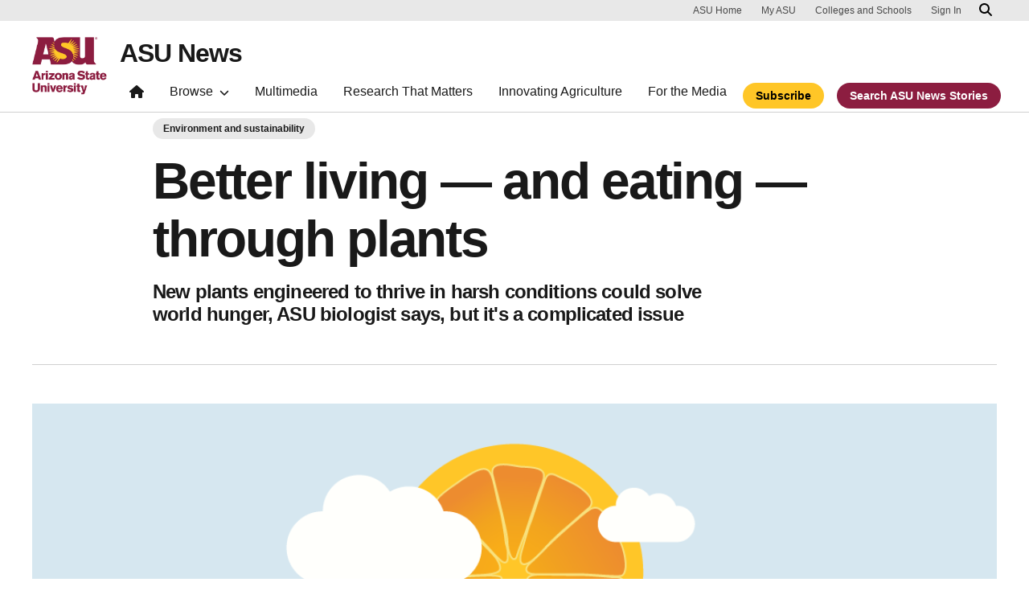

--- FILE ---
content_type: text/html; charset=UTF-8
request_url: https://news.asu.edu/20170410-discoveries-better-living-and-eating-through-plants-asu-biologist
body_size: 14097
content:
<!DOCTYPE html>
<html lang="en" dir="ltr" prefix="og: https://ogp.me/ns#">
  <head>
    <meta charset="utf-8" />
<script>window.dataLayer = window.dataLayer || [];</script>
<script>
    // Google Tag Manager - GTM-KDWN8Z
    (function(w,d,s,l,i){w[l]=w[l]||[];w[l].push({'gtm.start':
    new Date().getTime(),event:'gtm.js'});var f=d.getElementsByTagName(s)[0],
    j=d.createElement(s),dl=l!='dataLayer'?'&amp;l='+l:'';j.async=true;j.src=
    '//www.googletagmanager.com/gtm.js?id='+i+dl;f.parentNode.insertBefore(j,f);
    })(window,document,'script','dataLayer','GTM-KDWN8Z');
</script>
<meta name="description" content="For the past 17 years, Roberto Gaxiola has been in an exclusive relationship. But it has nothing to do with his social life. Gaxiola is a plant biologist at ASU’s School of Life Sciences, and he is committed to one single gene.But Gaxiola’s one and only is no ordinary gene. When its presence is increased in rice, corn, lettuce, barley, tomatoes, alfalfa and other plants, it works like a magic pill and could help solve the problem of food insecurity in the future." />
<link rel="canonical" href="https://news.asu.edu/20170410-discoveries-better-living-and-eating-through-plants-asu-biologist" />
<link rel="image_src" href="https://news.asu.edu/sites/default/files/allie_giant_food_story_research1170px_0.png" />
<meta property="og:image" content="https://news.asu.edu/sites/default/files/allie_giant_food_story_research1170px_0.png" />
<meta name="twitter:image" content="https://news.asu.edu/sites/default/files/allie_giant_food_story_research1170px_0.png" />
<meta name="Generator" content="Drupal 10 (https://www.drupal.org)" />
<meta name="MobileOptimized" content="width" />
<meta name="HandheldFriendly" content="true" />
<meta name="viewport" content="width=device-width, initial-scale=1.0" />
<meta name="cmsversion" content="Webspark: 2.16.5" />
<link rel="icon" href="/themes/custom/renovationcustom/favicon.ico" type="image/vnd.microsoft.icon" />
<script>window.a2a_config=window.a2a_config||{};a2a_config.callbacks=[];a2a_config.overlays=[];a2a_config.templates={};a2a_config.icon_color = "#747474,#ffffff";</script>

    <title>Better living — and eating — through plants | ASU News</title>
    <link rel="stylesheet" media="all" href="/sites/default/files/css/css__fa1f1pn3HocEcBuucKa6v8QS81RnlYphf8-n4K7Uvw.css?delta=0&amp;language=en&amp;theme=renovationcustom&amp;include=[base64]" />
<link rel="stylesheet" media="all" href="/sites/default/files/css/css_acsoN1kLpSLaF3zusf6AHHKP1ds8iH-bSq4xEwarLuU.css?delta=1&amp;language=en&amp;theme=renovationcustom&amp;include=[base64]" />
<link rel="stylesheet" media="print" href="/sites/default/files/css/css_z6lmiwJoQBRNcrjnkg5JH1qH5C-9GFh4iRauKAzOIPY.css?delta=2&amp;language=en&amp;theme=renovationcustom&amp;include=[base64]" />

    <script type="application/json" data-drupal-selector="drupal-settings-json">{"path":{"baseUrl":"\/","pathPrefix":"","currentPath":"node\/73553","currentPathIsAdmin":false,"isFront":false,"currentLanguage":"en","themeUrl":"themes\/custom\/renovationcustom"},"pluralDelimiter":"\u0003","suppressDeprecationErrors":true,"gtm":{"tagId":null,"settings":{"data_layer":"dataLayer","include_classes":false,"allowlist_classes":"google\nnonGooglePixels\nnonGoogleScripts\nnonGoogleIframes","blocklist_classes":"customScripts\ncustomPixels","include_environment":false,"environment_id":"","environment_token":""},"tagIds":["GTM-K386MCB"]},"gtag":{"tagId":"","consentMode":false,"otherIds":[],"events":[],"additionalConfigInfo":[]},"ajaxPageState":{"libraries":"[base64]","theme":"renovationcustom","theme_token":null},"ajaxTrustedUrl":[],"radioactivity":{"type":"default","endpoint":"https:\/\/news.asu.edu\/radioactivity\/emit"},"views":{"ajax_path":"\/views\/ajax","ajaxViews":{"views_dom_id:d9de3de89c6d319a64598cb3b600fbce62c7caa1f25103934310e6754966593e":{"view_name":"theme_asu_now_article","view_display_id":"block_9","view_args":"73553\/1118","view_path":"\/node\/73553","view_base_path":null,"view_dom_id":"d9de3de89c6d319a64598cb3b600fbce62c7caa1f25103934310e6754966593e","pager_element":"2"}}},"asu_brand":{"props":{"baseUrl":"https:\/\/news.asu.edu\/","title":"ASU News","parentOrg":"","parentOrgUrl":"","expandOnHover":0,"loginLink":"\/caslogin","logoutLink":"\/caslogout","buttons":[{"href":"\/subscribe","text":"Subscribe","color":"gold"},{"href":"\/search","text":"Search ASU News Stories","color":"maroon"}],"loggedIn":false,"userName":"","navTree":[{"href":"\/","text":"Home","items":"","buttons":"","type":"icon-home","class":"home"},{"href":"","text":"Browse","items":[[{"href":"","text":"Browse Stories by Topic","type":"heading","children":[]},{"href":"\/saf\/science-and-technology","text":"Science and Technology","type":null,"children":[]},{"href":"\/saf\/arts-humanities-and-education","text":"Arts, Humanities and Education","type":null,"children":[]},{"href":"\/saf\/entrepreneurship","text":"Business and Entrepreneurship","type":null,"children":[]},{"href":"\/saf\/health-and-medicine","text":"Health and Medicine","type":null,"children":[]},{"href":"\/saf\/environment-and-sustainability","text":"Environment and Sustainability","type":null,"children":[]}],[{"href":"\/saf\/law-journalism-and-politics","text":"Law, Journalism and Politics","type":"column break","children":[]},{"href":"\/saf\/local-national-and-global-affairs","text":"Local, National and Global Affairs","type":null,"children":[]},{"href":"\/saf\/sun-devil-community","text":"Sun Devil Community","type":null,"children":[]},{"href":"\/sports","text":"Sports","type":null,"children":[]},{"href":"\/saf\/university-news","text":"University News","type":null,"children":[]},{"href":"https:\/\/asuevents.asu.edu\/","text":"Events","type":null,"children":[]},{"href":"\/explore-stories-by-topic","text":"Explore Full List of Topics","type":"button","children":[]}],[{"href":"","text":"ASU Experts","type":"heading","children":[]},{"href":"\/interests\/expert-q-and-a","text":"Expert Q\u0026A","type":null,"children":[]},{"href":"https:\/\/newsroom.asu.edu\/experts","text":"Find an Expert","type":null,"children":[]}],[{"href":"","text":"About Us","type":"heading","children":[]},{"href":"\/subscribe","text":"Manage Subscriptions","type":null,"children":[]},{"href":"\/contact","text":"Contact Us","type":null,"children":[]},{"href":"","text":"Social Media","type":"heading","children":[]},{"href":"https:\/\/www.instagram.com\/asunewsofficial\/","text":"Instagram","type":null,"children":[]},{"href":"https:\/\/www.threads.net\/@asunewsofficial","text":"Threads","type":null,"children":[]},{"href":"https:\/\/www.youtube.com\/asunews","text":"YouTube","type":null,"children":[]}]],"buttons":""},{"href":"\/multimedia","text":"Multimedia","items":"","buttons":""},{"href":"https:\/\/news.asu.edu\/research-matters","text":"Research That Matters","items":"","buttons":""},{"href":"https:\/\/news.asu.edu\/content\/agriculture","text":"Innovating Agriculture","items":"","buttons":""},{"href":"https:\/\/newsroom.asu.edu","text":"For the Media","items":"","buttons":""}],"logo":{"alt":"Arizona State University logo","title":"ASU homepage","src":"\/profiles\/contrib\/webspark\/modules\/asu_brand\/node_modules\/@asu\/component-header-footer\/dist\/assets\/img\/arizona-state-university-logo-vertical.png","mobileSrc":"\/profiles\/contrib\/webspark\/modules\/asu_brand\/node_modules\/@asu\/component-header-footer\/dist\/assets\/img\/arizona-state-university-logo.png","brandLink":"https:\/\/www.asu.edu"},"searchUrl":"https:\/\/search.asu.edu\/search","site":"news.asu.edu"}},"is_admin":false,"user":{"uid":0,"permissionsHash":"2f9fdffcd1ac71f9949b118c76baad9a157b468eb77e0eb33a356f0a348650eb"}}</script>
<script src="/sites/default/files/js/js_s9LX53L86YkEUTCy6u02PWkUPlwKktLPZjBzcyZX-Ko.js?scope=header&amp;delta=0&amp;language=en&amp;theme=renovationcustom&amp;include=[base64]"></script>
<script src="/modules/contrib/google_tag/js/gtm.js?t8eueo"></script>
<script src="/modules/contrib/google_tag/js/gtag.js?t8eueo"></script>

            <script defer src="/libraries/fontawesome/js/all.min.js"></script>
    <script defer src="/profiles/contrib/webspark/themes/renovation/js/asuawesome.js"></script>
  </head>
  <body class="node-73553 node-type--asu-news-article page-node-73553  20170410-discoveries-better-living-and-eating-through-plants-asu-biologist">
    
    <!-- Google Tag Manager (noscript) - GTM-KDWN8Z -->
    <noscript><iframe src="//www.googletagmanager.com/ns.html?id=GTM-KDWN8Z"
    height="0" width="0" style="display:none;visibility:hidden"></iframe>
    </noscript>
    <!-- End Google Tag Manager (noscript) - GTM-KDWN8Z -->
<noscript><iframe src="https://www.googletagmanager.com/ns.html?id=GTM-K386MCB"
                  height="0" width="0" style="display:none;visibility:hidden"></iframe></noscript>

      <div class="dialog-off-canvas-main-canvas" data-off-canvas-main-canvas>
      <header>
        
  <div class="block block--renovationcustom-asubrandheader">

  
    

            
        <!-- Header component will be initialized in this container. -->
        <div id="ws2HeaderContainer"></div>
      
  </div>


  </header>
<main>
  <div class="page page-wrapper-webspark ">
    <div class="pt-5 pb-5">

              <div class="page__pre-content center-container max-size-container">
          <div class="container">
            
          </div>
        </div>
      
              <div id="skip-to-content" class="page__content center-container max-size-container">
            <div data-drupal-messages-fallback class="hidden"></div>
  <div class="block block--renovationcustom-innovation-asu-news-system-main block--system-main">

  
    

            
<article  data-history-node-id="73553" class="node asu-news-article asu-news-article--full" >
  
  
              <div class="layout__fixed-width">
          <div  class="bg-top bg-percent-100 max-size-container center-container bg-white">
        <div class="container">
          <div class="row">
            <div class="col-12">
              <div  class="layout__region layout__region--first">
                
  <div class="block">

  
    

  
  </div>

  <div class="views-element-container block">

  
    

            <div>
<div class="view js-view-dom-id-f4f91afdad9fc246cade37b6e30eeebed06827e26614c9bbd5cefea007624542 view-is-it-a-thrive-article">
       
        
        
        
            <div class="view-content">
                         



    

        
        
        
        
        
        
        
        
    
            
      
            
      
            
      
            
      
            
      
            
      
            
      
            
         
    

        
        
        
        
        
        
        
        
    
            
      
            
      
            
      
            
      
            
      
            
      
            
      
            
         
    

        
        
        
        
        
        
        
        
    
            
      
            
      
            
      
            
      
            
      
            
      
            
      
            
         
    

        
        
        
        
        
        
        
        
    
            
      
            
      
            
      
            
      
            
      
            
      
            
      
            
         
    

        
        
        
        
        
        
        
        
    
            
      
            
      
            
      
            
      
            
      
            
      
            
      
            
         
    

        
        
        
        
        
        
        
        
    
            
      
            
      
            
      
            
      
            
      
            
      
            
      
            
         
    

        
        
        
        
        
        
        
        
    
            
      
            
      
            
      
            
      
            
      
            
      
            
      
            
         
    

        
        
        
        
        
        
        
        
    
            
      
            
      
            
      
            
      
            
      
            
      
            
      
            
         
    

        
        
        
        
        
        
        
        
    
            
      
            
      
            
      
            
      
            
      
            
      
            
      
            
         
    

        
        
        
        
        
        
        
        
    
            
      
            
      
            
      
            
      
            
      
            
      
            
      
            
         
    

        
        
        
        
        
        
        
        
    
            
      
            
      
            
      
            
      
            
      
            
      
            
      
            
         
    

        
        
        
        
        
        
        
        
    
            
      
            
      
            
      
            
      
            
      
            
      
            
      
            
         
    

        
        
        
        
        
        
        
        
    
            
      
            
      
            
      
            
      
            
      
            
      
            
      
            
         
    

        
        
        
        
        
        
        
        
    
            
      
            
      
            
      
            
      
            
      
            
      
            
      
            
         
    

        
        
        
        
        
        
        
        
    
            
      
            
      
            
      
            
      
            
      
            
      
            
      
            
         
    

        
        
        
        
        
        
        
        
    
            
      
            
      
            
      
            
      
            
      
            
      
            
      
            
         
    

        
        
        
        
        
        
        
        
    
            
      
            
      
            
      
            
      
            
      
            
      
            
      
            
         
    

        
        
        
        
        
        
        
        
    
            
      
            
      
            
      
            
      
            
      
            
      
            
      
            
         
    

        
        
        
        
        
        
        
        
    
            
      
            
      
            
      
            
      
            
      
            
      
            
      
            
         
    

        
        
        
        
        
        
        
        
    
            
      
            
      
            
      
            
      
            
      
            
      
            
      
            
         
    

        
        
        
        
        
        
        
        
    
            
      
            
      
            
      
            
      
            
      
            
      
            
      
            
         
    

        
        
        
        
        
        
        
        
    
            
      
            
      
            
      
            
      
            
      
            
      
            
      
            
         
    

        
        
        
        
        
        
        
        
    
            
      
            
      
            
      
            
      
            
      
            
      
            
      
            
         
    

        
        
        
        
        
        
        
        
    
            
      
            
      
            
      
            
      
            
      
            
      
            
      
            
         
    

        
        
        
        
        
        
        
        
    
            
      
            
      
            
      
            
      
            
      
            
      
            
      
            
         
    

        
        
        
        
        
        
        
        
    
            
      
            
      
            
      
            
      
            
      
            
      
            
      
            
         
    

        
        
        
        
        
        
        
        
    
            
      
            
      
            
      
            
      
            
      
            
      
            
      
            
         
    

        
        
        
        
        
        
        
        
    
            
      
            
      
            
      
            
      
            
      
            
      
            
      
            
         
    

        
        
        
        
        
        
        
        
    
            
      
            
      
            
      
            
      
            
      
            
      
            
      
            
         
    

        
        
        
        
        
        
        
        
    
            
      
            
      
            
      
            
      
            
      
            
      
            
      
            
         
    

        
        
        
        
        
        
        
        
    
            
      
            
      
            
      
            
      
            
      
            
      
            
      
            
         
    

        
        
        
        
        
        
        
        
    
            
      
            
      
            
      
            
      
            
      
            
      
            
      
            
         
    
      </div>
      
        
        
        
        
        </div>
</div>

      
  </div>

  <div class="views-element-container block">

  
    

            <div>
<div class="node-body-category view js-view-dom-id-c288c4e781f1289afac17baa1552b2c0dc7c9fa46b96630c56134904eaff715e view-theme-asu-now-article">
       
        
        
        
            <div class="view-content">
        
    <div>
          <a href="https://news.asu.edu/saf/environment-and-sustainability" class="btn btn-tag btn-gat-alt-white">Environment and sustainability</a>
      </div>

      </div>
      
        
        
        
        
        </div>
</div>

      
  </div>

  <div class="views-element-container block">

  
    

            <div>
<div class="node-body-title view js-view-dom-id-d401cea07f54af0d892385d4cf079647cc1297bea0c42eeb946c5feea84affad view-theme-asu-now-article">
       
        
        
        
            <div class="view-content">
        
    <div class="views-row">
          <div><h1>Better living — and eating — through plants</h1></div><div><p class="article-teaser">New plants engineered to thrive in harsh conditions could solve world hunger, ASU biologist says, but it&#039;s a complicated issue</p></div>
      </div>

      </div>
      
        
        
        
        
        </div>
</div>

      
  </div>

  <div class="views-element-container block">

  
    

            <div>
<div class="view js-view-dom-id-b38cfddee6ba251ee5805e0b3f6252c8a8a634084aaeb4d29fabb77b5499af90 view-theme-asu-now-article">
       
        
        
        
            <div class="view-content">
        
    <div class="views-row">
          <hr />
      </div>

      </div>
      
        
        
        
        
        </div>
</div>

      
  </div>

  <div class="views-element-container block">

  
    

            <div>
<div class="node-body-image view js-view-dom-id-fe01b9af52e5ecd43bce96cb1bcdad6d99e6d5c958d39a426064618f81e96b98 view-theme-asu-now-article">
       
        
        
        
            <div class="view-content">
        
    <div class="views-row">
          <div class="views-field views-field-field-media-image"><div class="field-content">  
<img loading="lazy" src="/sites/default/files/styles/block_image_16_9_lge/public/allie_giant_food_story_research1170px_0.png?itok=0MUyEjx0" width="1200" height="675" alt="Plant-based food" title="Plant-based food" class="img-fluid" />


</div></div>
      </div>

      </div>
      
        
        
        
        
        </div>
</div>

      
  </div>

              </div>
            </div>
          </div>
        </div>
      </div>
      </div>
<div  class="6-6 bg-top bg-percent-100 uds-flex-order-default bg-white">
  <div class="container">
    <div class="row">
              <div  class="layout__region layout__region--first col-md-6">
          
  <div class="views-element-container block">

  
    

            <div>
<div class="view js-view-dom-id-7de95027c9a52db1bec74259058f0db6ee07a165fd6ac45eb61064bb253fb4b8 view-theme-author">
       
        
        
        
            <div class="view-content">
        
    <div class="views-row">
          <div class="author-profile">
   <div class="clearfix">
      <div class="author-bio">
               <span class="small">
            <time datetime="2017-04-10T15:04:00-07:00">April 10, 2017</time>
 
          </span>
      </div>
   </div>
</div>

      </div>

      </div>
      
        
        
        
        
        </div>
</div>

      
  </div>

        </div>
                    <div  class="layout__region layout__region--second col-md-6">
          
  <div class="block">

  
    

            <span class="a2a_kit a2a_kit_size_24 addtoany_list" data-a2a-url="https://news.asu.edu/20170410-discoveries-better-living-and-eating-through-plants-asu-biologist" data-a2a-title="Better living — and eating — through plants"><a class="a2a_dd addtoany_share" href="https://www.addtoany.com/share#url=https%3A%2F%2Fnews.asu.edu%2F20170410-discoveries-better-living-and-eating-through-plants-asu-biologist&amp;title=Better%20living%20%E2%80%94%20and%20eating%20%E2%80%94%20through%20plants"></a><a class="a2a_button_facebook"></a><a class="a2a_button_x"></a><a class="a2a_button_linkedin"></a><a class="a2a_button_email"></a></span>

      
  </div>

        </div>
          </div>
  </div>
</div>
        <div class="layout__fixed-width">
          <div  class="bg-top bg-percent-100 max-size-container center-container bg-white">
        <div class="container">
          <div class="row">
            <div class="col-12">
              <div  class="layout__region layout__region--first">
                
  <div class="views-element-container block">

  
    

            <div>
<div class="node-editors-note view js-view-dom-id-9238399cac97d51a37a1c9f516f1aec2157690633c71e6e660a38b1843d0ac2c view-theme-asu-now-article">
       
        
        
        
            <div class="view-content">
        
    <div class="views-row">
          
      </div>

      </div>
      
        
        
        
        
        </div>
</div>

      
  </div>

  <div class="views-element-container block">

  
    

            <div>
<div class="node-body view js-view-dom-id-8f53eecf75b93850c814b25ebfb5d6787e419669748fe77dad0293aef9f64c65 view-theme-asu-now-article">
       
        
        
        
            <div class="view-content">
        
    <div>
          <p>For the past 17 years, Roberto Gaxiola has been in an exclusive relationship. But it has nothing to do with his social life. Gaxiola is a plant biologist at ASU’s&nbsp;<a href="https://sols.asu.edu/">School of Life Sciences</a>, and he is committed to one single gene.</p><p>But Gaxiola’s one and only is no ordinary gene. When its presence is increased in rice, corn, lettuce, barley, tomatoes, alfalfa and other plants, it works like a magic pill and could help solve the problem of food insecurity in the future.</p><p>More than&nbsp;<a href="http://www.worldhunger.org/2015-world-hunger-and-poverty-facts-and-statistics/">795 million</a>&nbsp;people on Earth suffer from chronic undernourishment. Researchers expect climate change to exacerbate the problem, as rising temperatures and changes in rainfall affect crop yields. One solution, Gaxiola said, is to create new plants that can thrive in these changing conditions.</p><p>The gene Gaxiola works with, H+-PPase, is present in all plants and bacteria. He extracts the gene from a plant called <i>Arabidopsis thaliana</i>. The gene is very conserved, meaning it is very similar in all plants.</p><p>Plants produce sugar through photosynthesis. The H+-PPase gene is instrumental in loading sugar into the plant’s pipes, or vascular tissue. These pipes distribute sugar throughout the plant so it can grow. Gaxiola’s research has shown that increasing the expression of H+-PPase makes plants bigger and more fruitful.</p><h4><span style="line-height: 1.44; background-color: transparent;">A beautiful thing</span></h4><p>To increase the expression of H+-PPase in a plant, Gaxiola first adds it to a type of bacteria. Then he lets the bacterium infect a plant. But instead of making the plant sick, this bacterium up-regulates H+-PPase, meaning the plant cells begin producing more of the gene. This is an example of genetic engineering. The transgenic plants that result have much more robust root systems, which makes them better at absorbing water and nutrients.</p><p>A plant’s roots have the ability to acidify soil, which liberates nutrients like nitrate, phosphate and potassium. The roots gobble those nutrients up. However, acidification also liberates aluminum and iron, elements that can harm the plant if it takes in too much.</p><p>When farmers acidify soil artificially, the process can go awry and the plants end up dying. But when plants liberate nutrients on their own, they also produce organic acids that bind to the harmful elements and keep them from intoxicating the plant.</p><p>“That’s why this is a beautiful thing,” Gaxiola said. “Plants know what they’re doing.”</p><p>Since discovering in 2000 that up-regulating the H+-PPase gene has so many beneficial effects in<i>Arabidopsis</i>, Gaxiola and his colleagues have tested it in several different types of plants. The results are striking.</p><p>Gaxiola’s transgenic plants are drought and salt tolerant. They grow larger and produce more yield than control plants growing in the same low-water and high-salt conditions. That means fields with salty soil that are currently barren could be reclaimed for farming.</p><p>As the global population grows, we’ll need to produce more food. But as climate change affects weather patterns, that may become more difficult. Gaxiola hopes transgenic plants can be part of the solution.</p><p>"We have to face a crisis, feeding the everyday healthier and longer-living society, and also feeding societies that now have increased economic power," Gaxiola said. "Transgenic plants are not a magic bullet, but they are one step among a lot of steps that we now have available."</p><div class="caption caption-left caption-filter">
      <div class="caption-width-container" style="width: auto;">
      <div class="caption-inner">
  <div class="embedded-media">
    
        
<img loading="lazy" src="/sites/default/files/beeker_2.png" width="1272" height="1486" class="img-fluid">



  </div>

<p class="caption-text">ASU biologist Roberto Gaxiola tweaks plants to grow larger by increasing the presence of a gene called H+-PPase. This process, called up-regulating, is a type of genetic engineering. The method has proven effective in&nbsp;rice, corn, lettuce, barley, tomatoes, alfalfa and other plants. Here, Gaxiola compares the roots of two control tomato plants with a transgenic tomato plant under low phosphorus soil conditions.&nbsp;</p></div>
      </div>
      </div><h4>The future of transgenics</h4><p>However, there are barriers to getting transgenic plants implemented mainstream. For example, Gaxiola tried to bring his modified lettuce to Salinas Valley, California, which is known as “the Salad Bowl of the World.” Farmers there are using fertilizer that contains more nitrate than plants can absorb. The excess ends up washed into the ocean where it disrupts fisheries. In other words, boosting one food source is damaging another.</p><p>The transgenic plants, with their improved ability to absorb nitrate, would solve this problem. But the California farmers won’t use them. Why?</p><p>“They said, ‘because it is transgenic,’” Gaxiola recalled. “I thought we could get permits, do some experiments and field trials and they would see that this is a safe gene, there are no allergies, you can use it.”</p><p>The Salinas Valley farmers still refused. They said their main buyer wouldn’t purchase transgenic plants.</p><p>“Who’s the buyer?” Gaxiola asked.</p><p>“McDonald's.”</p><p>This incident illustrates a larger, ongoing societal debate about genetically modified organisms (GMOs). Some people fear that GMOs are a threat to human health. Gaxiola explains that his transgenic plants are completely innocuous to humans because he is not introducing any foreign genes into the crops. H+-PPase is present in all plants. Gaxiola simply modifies the plant so it produces more of the gene product.</p><p>The scientific community generally agrees that GMOs are safe to eat. But there are other reasons why consumers oppose their use. One major concern is that GMOs could harm the environment. For example, plants that are engineered to tolerate pesticides can lead to increased pesticide use.</p><p>But the issue isn’t black and white — Gaxiola notes that GMOs can also offer environmental benefits. For example, his transgenic lettuce would allow farmers to use less fertilizer, which would result in less chemical runoff into the ocean.</p><p>There are other reasons why consumers oppose GMOs, as well. The issue is complex, and as with any new technology, society must grapple with how best to regulate its use. Some European countries have banned all cultivation of genetically modified crops, while other countries are using them widely.</p><p>“Argentina and Brazil are developing their own transgenics, and that has allowed them to overcome crises,” Gaxiola said. “I’m positive that as soon as China opens the way, all the world is going to follow.”</p><div class="caption caption-left caption-filter">
      <div class="caption-width-container" style="width: auto;">
      <div class="caption-inner">
  <div class="embedded-media">
    
        
<img loading="lazy" src="/sites/default/files/plants2_0.png" width="1000" height="585" class="img-fluid">



  </div>

<p class="caption-text">When Gaxiola up-regulates the H+-PPase gene in rice, the plant develops a more robust root system and grows larger overall. Here, a control rice plant is compared with its transgenic counterpart.</p></div>
      </div>
      </div><h4>Beware of pirates</h4><p>Effective GMO policies need to be informed by research. However, Eric Welch, director of ASU’s&nbsp;<a href="https://csteps.asu.edu/">Center for Science, Technology and Environmental Policy Studies</a>, found that scientists face barriers to getting biological materials they need for research.</p><p>For his work, Gaxiola needs access to the H+-PPase gene. Fortunately, it’s readily available to anyone who wants to tinker with it. But other genetic material can be trickier to procure. In some cases, that’s due to regulations that deter biropiracy. Biopiracy is the act of profiting from biological resources and indigenous knowledge without compensating the people or community where they originated.&nbsp;</p><p>For example, imagine you are a scientist working for a multinational seed corporation. You take a vacation to a small, developing country in South America. While there, you visit local farms and find crops you haven’t seen before. The locals explain that these plants can flourish with very little water. You bring back samples of the plant, take them to your lab and isolate a useful gene. Your company patents the gene, commercializes a new plant and makes millions, while the locals who showed you the plant never see a dime.</p><p>Biopiracy regulations are in place to prevent scenarios like this from happening.</p><p>“They are there for biosecurity reasons or equity reasons or other types of common access and pooling reasons,” Welch said.</p><p>However, such regulations can also make it difficult for scientists to access germ plasms, like seeds or plant tissues, that are necessary for developing new plants that could benefit everyone.</p><p>In a recent study, Welch surveyed scientists who use genetic materials in their research. He found that 96 percent have encountered some sort of genetic resource policy or regulation. This can result in delays or obstructions to their work, which could have implications for future food security.</p><p>Welch said that regulations are in place for good reason. But they need to be implemented thoughtfully.</p><p>“Adding one more regulation, and another, and another just creates a mess,” he said.</p><p>Our food future depends on producing enough to nourish a growing population, sustaining the environment it comes from and protecting human rights in the process. It is a multifaceted issue that requires thoughtful policy based on scientific evidence and informed input from citizens.</p><p>Get involved and learn more about food and other sustainability challenges through&nbsp;<a href="https://sustainability.asu.edu/events/rsvp/earth-month-2017/">ASU’s Earth Month events.</a></p><p><em>By Allie Necodemo, Knowledge Enterprise Development at ASU</em></p>
      </div>

      </div>
      
        
        
        
        
        </div>
</div>

      
  </div>

  <div class="views-element-container block">

  
    

            <div>
<div class="node-body-categories view js-view-dom-id-8759d160bd8b18e4eb557cef5a033c82420ab4884ef71f463b9a76759fdc3623 view-theme-asu-now-article">
       
        
        
        
            <div class="view-content">
        
    <div>
          <a href="https://news.asu.edu/constituent-type/faculty" class="btn btn-tag btn-gat-alt-white">Faculty</a> <a href="https://news.asu.edu/constituent-type/media" class="btn btn-tag btn-gat-alt-white">Media</a> <a href="https://news.asu.edu/saf/environment-and-sustainability" class="btn btn-tag btn-gat-alt-white">Environment and sustainability</a> <a href="https://news.asu.edu/college-unit/school-life-sciences" class="btn btn-tag btn-gat-alt-white">School of Life Sciences</a> <a href="https://news.asu.edu/interests/sustainability" class="btn btn-tag btn-gat-alt-white">Sustainability</a> <a href="https://news.asu.edu/college-unit/college-liberal-arts-and-sciences" class="btn btn-tag btn-gat-alt-white">The College of Liberal Arts and Sciences</a> <a href="https://news.asu.edu/college-unit/office-knowledge-enterprise-development" class="btn btn-tag btn-gat-alt-white">Knowledge Enterprise</a>
      </div>

      </div>
      
        
        
        
        
        </div>
</div>

      
  </div>

  <div class="block">

  
    

            
      
  </div>

  <div class="views-element-container block">

  
    

            <div>
<div class="view js-view-dom-id-98a38c9fdaddc81d63e14d16d99ad90d3867d8b903ae07d543c5394f10d06a9d view-theme-asu-now-article">
       
        
        
        
            <div class="view-content">
        
    <div>
          <div class="formatted-text">
      <div class="uds-highlighted-heading">
         <h3><span class="highlight-gold">More Environment and sustainability</span></h3>
      </div>
      <p>&nbsp;</p>
</div>
      </div>

      </div>
      
        
        
        
        
        </div>
</div>

      
  </div>

  <div class="views-element-container block">

  
    

            <div>
<div class="view js-view-dom-id-d9de3de89c6d319a64598cb3b600fbce62c7caa1f25103934310e6754966593e view-theme-asu-now-article">
       
        
        
        
            <div class="view-content">
        <div id="views-bootstrap-theme-asu-now-article-block-9"  class="grid views-view-grid row">
          <div class="col-xs-12 col-sm-12 col-md-12 col-lg-4">    <div class="card card-story card-checkbox-inline">
                <img class="card-img-top" src="/sites/default/files/styles/block_image_16_9_med/public/2026-01/ASU%20News%20header.jpg?itok=2tolcrpc" alt="Collage of a photo of a man and a woman looking at a map and a photo of a high desert grassland valley with agricultural fields surrounded by mountains." title="">
        <div class="card-header">
            <h3 class="card-title">From conversation to action: ASU-led workshop advances groundwater solutions in southeastern Arizona</h3>
        </div>
        <div class="card-body">
            <p class="card-text">Community leaders, farmers and ranchers,&nbsp;homesteaders, agency staff and nonprofit partners gathered in Willcox, Arizona, for an action-oriented&nbsp;water workshop last month.Located in the…</p>
        </div>
        <div class="card-buttons">
            <div class="card-button">
                <a href="/20260116-environment-and-sustainability-conversation-action-advancing-groundwater-solutions " class="btn btn-gold" data-ga="Default button" data-ga-name="onclick" data-ga-event="link" data-ga-action="click" data-ga-type="internal link" data-ga-region="main content" data-ga-section="Read this story">Read this story</a>
            </div>
        </div>
        <div class="card-tags">
            <a href="https://news.asu.edu/interests/water" class="btn btn-tag btn-gat-alt-white">Water</a> <a href="https://news.asu.edu/interests/community-involvement" class="btn btn-tag btn-gat-alt-white">Community involvement</a>
        </div>
    </div></div>
          <div class="col-xs-12 col-sm-12 col-md-12 col-lg-4">    <div class="card card-story card-checkbox-inline">
                <img class="card-img-top" src="/sites/default/files/styles/block_image_16_9_med/public/2026-01/Story-LocustLab-251212-0180.jpg?h=658e5eaa&amp;itok=_Jtre0DU" alt="Hands wearing blue gloves hold a green and brown locust." title="">
        <div class="card-header">
            <h3 class="card-title">Locust swarms destroy crops — scientists found a way to stop it</h3>
        </div>
        <div class="card-body">
            <p class="card-text">“They’re very destructive when there's a lot of them, but one on one, what's not to love?” Arianne Cease says.&nbsp;She’s talking about locusts.As the director of Arizona State University’s&nbsp;…</p>
        </div>
        <div class="card-buttons">
            <div class="card-button">
                <a href="/20260115-environment-and-sustainability-locust-swarms-destroy-crops-scientists-found-way-stop-it " class="btn btn-gold" data-ga="Default button" data-ga-name="onclick" data-ga-event="link" data-ga-action="click" data-ga-type="internal link" data-ga-region="main content" data-ga-section="Read this story">Read this story</a>
            </div>
        </div>
        <div class="card-tags">
            <a href="https://news.asu.edu/interests/national-security" class="btn btn-tag btn-gat-alt-white">National security</a> <a href="https://news.asu.edu/interests/environment" class="btn btn-tag btn-gat-alt-white">Environment</a> <a href="https://news.asu.edu/interests/international" class="btn btn-tag btn-gat-alt-white">International</a> <a href="https://news.asu.edu/interests/life-science" class="btn btn-tag btn-gat-alt-white">Life Science</a> <a href="https://news.asu.edu/interests/sustainability" class="btn btn-tag btn-gat-alt-white">Sustainability</a> <a href="https://news.asu.edu/interests/research" class="btn btn-tag btn-gat-alt-white">Research</a>
        </div>
    </div></div>
          <div class="col-xs-12 col-sm-12 col-md-12 col-lg-4">    <div class="card card-story card-checkbox-inline">
                <img class="card-img-top" src="/sites/default/files/styles/block_image_16_9_med/public/2026-01/destocking%20image.jpg?h=611f2206&amp;itok=zLodmTRH" alt="A distant, small herd of cattle grazes in a lush grassland with hills rising behind them." title="">
        <div class="card-header">
            <h3 class="card-title">Overlooked decline in grazing livestock brings risks and opportunities</h3>
        </div>
        <div class="card-body">
            <p class="card-text">For decades, researchers have focused on the problem of overgrazing, in which expanding herds of cattle and other livestock degrade grasslands, steppes and desert plains. But a new global study…</p>
        </div>
        <div class="card-buttons">
            <div class="card-button">
                <a href="/20260112-environment-and-sustainability-overlooked-decline-grazing-livestock-brings-risks-and " class="btn btn-gold" data-ga="Default button" data-ga-name="onclick" data-ga-event="link" data-ga-action="click" data-ga-type="internal link" data-ga-region="main content" data-ga-section="Read this story">Read this story</a>
            </div>
        </div>
        <div class="card-tags">
            <a href="https://news.asu.edu/interests/environment" class="btn btn-tag btn-gat-alt-white">Environment</a> <a href="https://news.asu.edu/interests/sustainability" class="btn btn-tag btn-gat-alt-white">Sustainability</a>
        </div>
    </div></div>
    </div>

      </div>
      
            
    
  <div class="d-none d-lg-block">
    <nav class="my-4" role="navigation" aria-labelledby="pagination-heading">
    <h4 id="pagination-heading" class="visually-hidden">Pagination</h4>
          <ul class="pagination pager__items js-pager__items justify-content-center">
                                                      
                    <li class="page-item pager__item is-active active ">
                                          <a
            href="?page=%2C%2C0"
            title="Current page"
            class="page-link"
            data-ga-event="select"
            data-ga-action="click"
            data-ga-name="onclick"
            data-ga-type="pagination"
            data-ga-region="main content"
            data-ga-section="pagination"
            data-ga-text="page 1">
            <span class="visually-hidden">
              Current page
            </span>1</a>
        </li>
              <li class="page-item pager__item ">
                                          <a
            href="?page=%2C%2C1"
            title="Go to page 2"
            class="page-link"
            data-ga-event="select"
            data-ga-action="click"
            data-ga-name="onclick"
            data-ga-type="pagination"
            data-ga-region="main content"
            data-ga-section="pagination"
            data-ga-text="page 2">
            <span class="visually-hidden">
              Page
            </span>2</a>
        </li>
              <li class="page-item pager__item ">
                                          <a
            href="?page=%2C%2C2"
            title="Go to page 3"
            class="page-link"
            data-ga-event="select"
            data-ga-action="click"
            data-ga-name="onclick"
            data-ga-type="pagination"
            data-ga-region="main content"
            data-ga-section="pagination"
            data-ga-text="page 3">
            <span class="visually-hidden">
              Page
            </span>3</a>
        </li>
              <li class="page-item pager__item ">
                                          <a
            href="?page=%2C%2C3"
            title="Go to page 4"
            class="page-link"
            data-ga-event="select"
            data-ga-action="click"
            data-ga-name="onclick"
            data-ga-type="pagination"
            data-ga-region="main content"
            data-ga-section="pagination"
            data-ga-text="page 4">
            <span class="visually-hidden">
              Page
            </span>4</a>
        </li>
                                                

      
                                      <li class="page-item">
            <a
              href="?page=%2C%2C1"
              title="Go to next page"
              rel="next"
              class="page-link page-link-icon"
              data-ga-event="select"
              data-ga-action="click"
              data-ga-name="onclick"
              data-ga-type="pagination"
              data-ga-region="main content"
              data-ga-section="pagination"
              data-ga-text="next">
            </a>
          </li>
            </ul>
  </nav>
  </div>

  <div class="d-lg-none">
    <nav class="my-4" role="navigation" aria-labelledby="pagination-heading">
    <h4 id="pagination-heading" class="visually-hidden">Pagination</h4>
          <ul class="pagination pager__items js-pager__items justify-content-center">
                                                      
                    <li class="page-item pager__item is-active active ">
                                          <a
            href="?page=%2C%2C0"
            title="Current page"
            class="page-link"
            data-ga-event="select"
            data-ga-action="click"
            data-ga-name="onclick"
            data-ga-type="pagination"
            data-ga-region="main content"
            data-ga-section="pagination"
            data-ga-text="page 1">
            <span class="visually-hidden">
              Current page
            </span>1</a>
        </li>
              <li class="page-item pager__item ">
                                          <a
            href="?page=%2C%2C1"
            title="Go to page 2"
            class="page-link"
            data-ga-event="select"
            data-ga-action="click"
            data-ga-name="onclick"
            data-ga-type="pagination"
            data-ga-region="main content"
            data-ga-section="pagination"
            data-ga-text="page 2">
            <span class="visually-hidden">
              Page
            </span>2</a>
        </li>
              <li class="page-item pager__item ">
                                          <a
            href="?page=%2C%2C2"
            title="Go to page 3"
            class="page-link"
            data-ga-event="select"
            data-ga-action="click"
            data-ga-name="onclick"
            data-ga-type="pagination"
            data-ga-region="main content"
            data-ga-section="pagination"
            data-ga-text="page 3">
            <span class="visually-hidden">
              Page
            </span>3</a>
        </li>
                                                    <li class="page-item elipses" role="presentation"><span class="page-link">&hellip;</span></li>
          <li class="page-item pager__item">
            <a
              href="?page=%2C%2C3"
              title="Go to last page"
              class="page-link"
              data-ga-event="select"
              data-ga-action="click"
              data-ga-name="onclick"
              data-ga-type="pagination"
              data-ga-region="main content"
              data-ga-section="pagination"
              data-ga-text="4">
              4
            </a>
          </li>
              

      
                                      <li class="page-item">
            <a
              href="?page=%2C%2C1"
              title="Go to next page"
              rel="next"
              class="page-link page-link-icon"
              data-ga-event="select"
              data-ga-action="click"
              data-ga-name="onclick"
              data-ga-type="pagination"
              data-ga-region="main content"
              data-ga-section="pagination"
              data-ga-text="next">
            </a>
          </li>
            </ul>
  </nav>
  </div>

      
        
        
        
        </div>
</div>

      
  </div>

              </div>
            </div>
          </div>
        </div>
      </div>
      </div>

  </article>


      
  </div>


        </div>
          </div>
  </div>
</main>
  <footer class="page__footer" id="asu-footer" role="contentinfo">
      
  <div class="block block--renovationcustom-asufooter">

  
    

              <div class="wrapper" id="wrapper-endorsed-footer">
    <div class="container" id="endorsed-footer">
      <div class="row">
        <div class="col-md" id="endorsed-logo">
                      <a
              href="https://www.asu.edu"
              data-ga-footer-type="internal link"
              data-ga-footer-section="primary footer"
              data-ga-footer="asu logo"
              data-ga-footer-component=""
            >
              <img
                src="/profiles/contrib/webspark/modules/asu_footer/img/ASU-EndorsedLogo.png"
                loading="lazy" height="192" width="692"
                alt="Arizona State University."
              />
            </a>
                  </div>
        <div class="col-md" id="social-media">
          <nav class="nav" aria-label="Social Media">
                                                  <a
                class="nav-link"
                href="https://www.instagram.com/asunewsofficial"
                data-ga-footer-type="external link"
                data-ga-footer-section="primary footer"
                data-ga-footer="instagram icon"
                data-ga-footer-component=""
              >
                <span title="Instagram Social Media Icon" class="fab fa-instagram-square"></span>
              </a>
                                      <a
                class="nav-link"
                href="https://www.youtube.com/asunews"
                data-ga-footer-type="external link"
                data-ga-footer-section="primary footer"
                data-ga-footer="youtube icon"
                data-ga-footer-component=""
              >
                <span title="YouTube Social Media Icon" class="fab fa-youtube-square"></span>
              </a>
                                  </nav>
        </div>
      </div>
    </div>
  </div>

  <div class="wrapper" id="wrapper-footer-columns">
    <div class="container" id="footer-columns">
      <div class="row">
        <div class="col-xl" id="info-column">
          <div class="h5">ASU News</div>
                      <p class="contact-link">
            <a
              data-ga-footer-type="internal link"
              data-ga-footer-region="footer"
              data-ga-footer-section="primary footer"
              data-ga-footer="Contact ASU News"
              data-ga-footer-component="ASU News"
              href="/contact">Contact ASU News</a></p>
                                <p class="contribute-button">
            <a
              data-ga-footer-type="internal link"
              data-ga-footer-region="footer"
              data-ga-footer-section="primary footer"
              data-ga-footer="Manage subscriptions"
              data-ga-footer-component="ASU News"
              href="/subscribe" class="btn btn-small btn-gold">Manage subscriptions</a></p>
                  </div>
                <div class="col-xl flex-footer">
          <div class="card accordion-item desktop-disable-xl">
                      <div class="accordion-header">
              <div class="h5">
                <a
                  id="footlink-header-second-1"
                  class="collapsed"
                  data-bs-toggle="collapse"
                  data-ga-footer-type="internal link"
                  data-ga-footer-region="footer"
                  data-ga-footer-section="primary footer"
                  data-ga-footer-component=""
                  data-ga-footer="ASU News"
                  href="#footlink-second-1"
                  role="button"
                  aria-expanded="false"
                  aria-controls="footlink-second-1"
                >
                  ASU News
                  <span class="fas fa-chevron-up"></span>
                </a>
              </div>
            </div>
            <div
              id="footlink-second-1"
              role="region"
              class="collapse accordion-body">
                                                        <a href="https://newsroom.asu.edu"
                  class="nav-link"
                  data-ga-footer-type="internal link"
                  data-ga-footer-region="footer"
                  data-ga-footer-section="primary footer"
                  data-ga-footer="Media Relations"
                  data-ga-footer-component="ASU News"
                  >Media Relations</a>
                                                        <a href="/saf/science-and-technology"
                  class="nav-link"
                  data-ga-footer-type="internal link"
                  data-ga-footer-region="footer"
                  data-ga-footer-section="primary footer"
                  data-ga-footer="Science and Technology"
                  data-ga-footer-component="ASU News"
                  >Science and Technology</a>
                                                        <a href="/saf/arts-humanities-and-education"
                  class="nav-link"
                  data-ga-footer-type="internal link"
                  data-ga-footer-region="footer"
                  data-ga-footer-section="primary footer"
                  data-ga-footer="Arts, Humanities and Education"
                  data-ga-footer-component="ASU News"
                  >Arts, Humanities and Education</a>
                                                        <a href="/saf/entrepreneurship"
                  class="nav-link"
                  data-ga-footer-type="internal link"
                  data-ga-footer-region="footer"
                  data-ga-footer-section="primary footer"
                  data-ga-footer="Business and Entrepreneurship"
                  data-ga-footer-component="ASU News"
                  >Business and Entrepreneurship</a>
                                                        <a href="/saf/health-and-medicine"
                  class="nav-link"
                  data-ga-footer-type="internal link"
                  data-ga-footer-region="footer"
                  data-ga-footer-section="primary footer"
                  data-ga-footer="Health and Medicine"
                  data-ga-footer-component="ASU News"
                  >Health and Medicine</a>
                                                        <a href="/saf/environment-and-sustainability"
                  class="nav-link"
                  data-ga-footer-type="internal link"
                  data-ga-footer-region="footer"
                  data-ga-footer-section="primary footer"
                  data-ga-footer="Environment and Sustainability"
                  data-ga-footer-component="ASU News"
                  >Environment and Sustainability</a>
                                                        <a href="/saf/law-journalism-and-politics"
                  class="nav-link"
                  data-ga-footer-type="internal link"
                  data-ga-footer-region="footer"
                  data-ga-footer-section="primary footer"
                  data-ga-footer="Law, Journalism and Politics"
                  data-ga-footer-component="ASU News"
                  >Law, Journalism and Politics</a>
                                                        <a href="/saf/local-national-and-global-affairs"
                  class="nav-link"
                  data-ga-footer-type="internal link"
                  data-ga-footer-region="footer"
                  data-ga-footer-section="primary footer"
                  data-ga-footer="Local, National and Global Affairs"
                  data-ga-footer-component="ASU News"
                  >Local, National and Global Affairs</a>
                                                        <a href="/saf/sun-devil-community"
                  class="nav-link"
                  data-ga-footer-type="internal link"
                  data-ga-footer-region="footer"
                  data-ga-footer-section="primary footer"
                  data-ga-footer="Sun Devil Community"
                  data-ga-footer-component="ASU News"
                  >Sun Devil Community</a>
                                                        <a href="/saf/university-news"
                  class="nav-link"
                  data-ga-footer-type="internal link"
                  data-ga-footer-region="footer"
                  data-ga-footer-section="primary footer"
                  data-ga-footer="University News"
                  data-ga-footer-component="ASU News"
                  >University News</a>
                                      </div>
                    </div>
        </div>
                <div class="col-xl flex-footer">
          <div class="card accordion-item desktop-disable-xl">
                      <div class="accordion-header">
              <div class="h5">
                <a
                  id="footlink-header-third-1"
                  class="collapsed"
                  data-bs-toggle="collapse"
                  data-ga-footer-type="internal link"
                  data-ga-footer-region="footer"
                  data-ga-footer-section="primary footer"
                  data-ga-footer-component=""
                  data-ga-footer="University"
                  href="#footlink-third-1"
                  role="button"
                  aria-expanded="false"
                  aria-controls="footlink-third-1"
                >
                  University
                  <span class="fas fa-chevron-up"></span>
                </a>
              </div>
            </div>
            <div
              id="footlink-third-1"
              role="region"
              class="collapse accordion-body">
                                                        <a href="https://students.asu.edu/apply"
                  class="nav-link"
                  data-ga-footer-type="internal link"
                  data-ga-footer-region="footer"
                  data-ga-footer-section="primary footer"
                  data-ga-footer="Admissions"
                  data-ga-footer-component="University"
                  >Admissions</a>
                                                        <a href="https://students.asu.edu/financialaid"
                  class="nav-link"
                  data-ga-footer-type="internal link"
                  data-ga-footer-region="footer"
                  data-ga-footer-section="primary footer"
                  data-ga-footer="Financial Aid"
                  data-ga-footer-component="University"
                  >Financial Aid</a>
                                                        <a href="https://president.asu.edu/"
                  class="nav-link"
                  data-ga-footer-type="internal link"
                  data-ga-footer-region="footer"
                  data-ga-footer-section="primary footer"
                  data-ga-footer="President&#039;s Office"
                  data-ga-footer-component="University"
                  >President&#039;s Office</a>
                                                        <a href="http://www.asu.edu/about"
                  class="nav-link"
                  data-ga-footer-type="internal link"
                  data-ga-footer-region="footer"
                  data-ga-footer-section="primary footer"
                  data-ga-footer="About ASU"
                  data-ga-footer-component="University"
                  >About ASU</a>
                                                        <a href="https://www.asu.edu"
                  class="nav-link"
                  data-ga-footer-type="internal link"
                  data-ga-footer-region="footer"
                  data-ga-footer-section="primary footer"
                  data-ga-footer="ASU Home"
                  data-ga-footer-component="University"
                  >ASU Home</a>
                                                        <a href="https://cfo.asu.edu/alerts-and-advisories-faqs"
                  class="nav-link"
                  data-ga-footer-type="internal link"
                  data-ga-footer-region="footer"
                  data-ga-footer-section="primary footer"
                  data-ga-footer="Emergency"
                  data-ga-footer-component="University"
                  >Emergency</a>
                                      </div>
                    </div>
        </div>
                <div class="col-xl flex-footer">
          <div class="card accordion-item desktop-disable-xl">
                      <div class="accordion-header">
              <div class="h5">
                <a
                  id="footlink-header-fourth-1"
                  class="collapsed"
                  data-bs-toggle="collapse"
                  data-ga-footer-type="internal link"
                  data-ga-footer-region="footer"
                  data-ga-footer-section="primary footer"
                  data-ga-footer-component=""
                  data-ga-footer="Events"
                  href="#footlink-fourth-1"
                  role="button"
                  aria-expanded="false"
                  aria-controls="footlink-fourth-1"
                >
                  Events
                  <span class="fas fa-chevron-up"></span>
                </a>
              </div>
            </div>
            <div
              id="footlink-fourth-1"
              role="region"
              class="collapse accordion-body">
                                                        <a href="https://asuevents.asu.edu/"
                  class="nav-link"
                  data-ga-footer-type="internal link"
                  data-ga-footer-region="footer"
                  data-ga-footer-section="primary footer"
                  data-ga-footer="ASU Events"
                  data-ga-footer-component="Events"
                  >ASU Events</a>
                                                        <a href="https://thesundevils.com"
                  class="nav-link"
                  data-ga-footer-type="internal link"
                  data-ga-footer-region="footer"
                  data-ga-footer-section="primary footer"
                  data-ga-footer="Athletics"
                  data-ga-footer-component="Events"
                  >Athletics</a>
                                      </div>
                    </div>
        </div>
              </div>
    </div>
  </div>

<div class="wrapper" id="wrapper-footer-innovation">
  <div class="container" id="footer-innovation">
    <div class="row">
      <div class="col">
        <div class="d-flex footer-innovation-links">
          <nav class="nav" aria-label="University Services">
            <a
              class="nav-link"
              href="https://www.asu.edu/about/locations-maps"
              data-ga-footer-type="internal link"
              data-ga-footer-section="secondary footer"
              data-ga-footer="maps and locations"
              data-ga-footer-component=""
            >Maps and Locations</a>
            <a
              class="nav-link"
              href="https://cfo.asu.edu/applicant"
              data-ga-footer-type="internal link"
              data-ga-footer-section="secondary footer"
              data-ga-footer="jobs"
              data-ga-footer-component=""
            >Jobs</a>
            <a
              class="nav-link"
              href="https://search.asu.edu/?search-tabs=web_dir_faculty_staff"
              data-ga-footer-type="internal link"
              data-ga-footer-section="secondary footer"
              data-ga-footer="directory"
              data-ga-footer-component=""
            >Directory</a>
            <a
              class="nav-link"
              href="https://www.asu.edu/about/contact"
              data-ga-footer-type="internal link"
              data-ga-footer-section="secondary footer"
              data-ga-footer="contact asu"
              data-ga-footer-component=""
            >Contact ASU</a>
            <a
              class="nav-link"
              href="https://my.asu.edu"
              data-ga-footer-type="internal link"
              data-ga-footer-section="secondary footer"
              data-ga-footer="my asu"
              data-ga-footer-component=""
            >My ASU</a>
          </nav>
          <a
            class="img-link"
            href="https://www.asu.edu/rankings"
            data-ga-footer-type="internal link"
            data-ga-footer-section="secondary footer"
            data-ga-footer="#1 in the u.s. for innovation"
            data-ga-footer-component=""
          >
            <img src="/profiles/contrib/webspark/modules/asu_footer/img/footer-rank.png" loading="lazy" height="105" width="640" alt="Repeatedly ranked #1 on 30+ lists in the last 3 years">
          </a>
        </div>
      </div>
    </div>
  </div>
</div>

<div class="wrapper" id="wrapper-footer-colophon">
  <div class="container" id="footer-colophon">
    <div class="row">
      <div class="col">
        <div class="footer-legal-links">
          <nav class="nav colophon" aria-label="University Legal and Compliance">
            <a
              class="nav-link"
              href="https://www.asu.edu/about/copyright-trademark"
              data-ga-footer-type="internal link"
              data-ga-footer-section="tertiary footer"
              data-ga-footer="copyright and trademark"
              data-ga-footer-component=""
            >Copyright and Trademark</a>
            <a
              class="nav-link"
              href="https://accessibility.asu.edu/report"
              data-ga-footer-type="internal link"
              data-ga-footer-section="tertiary footer"
              data-ga-footer="accessibility"
              data-ga-footer-component=""
            >Accessibility</a>
            <a
              class="nav-link"
              href="https://www.asu.edu/about/privacy"
              data-ga-footer-type="internal link"
              data-ga-footer-section="tertiary footer"
              data-ga-footer="privacy"
              data-ga-footer-component=""
            >Privacy</a>
            <a
              class="nav-link"
              href="https://www.asu.edu/about/terms-of-use"
              data-ga-footer-type="internal link"
              data-ga-footer-section="tertiary footer"
              data-ga-footer="terms of use"
              data-ga-footer-component=""
            >Terms of Use</a>
            <a
              class="nav-link"
              href="https://www.asu.edu/emergency"
              data-ga-footer-type="internal link"
              data-ga-footer-section="tertiary footer"
              data-ga-footer="emergency"
              data-ga-footer-component=""
            >Emergency</a>
          </nav>
        </div>
      </div>
    </div>
  </div>
</div>

      
  </div>


  </footer>

  </div>

    
    <script src="/sites/default/files/js/js_1Nde5uKLYgYV7Xal2_PdRBdHB5KbqeZgVIiauP70m8c.js?scope=footer&amp;delta=0&amp;language=en&amp;theme=renovationcustom&amp;include=[base64]"></script>
<script src="https://static.addtoany.com/menu/page.js" defer></script>
<script src="/sites/default/files/js/js_BAbaWr38ATU88CIvetKIEyn4LV4FjLygCb8-G2M9GnE.js?scope=footer&amp;delta=2&amp;language=en&amp;theme=renovationcustom&amp;include=[base64]"></script>

  <script defer src="https://static.cloudflareinsights.com/beacon.min.js/vcd15cbe7772f49c399c6a5babf22c1241717689176015" integrity="sha512-ZpsOmlRQV6y907TI0dKBHq9Md29nnaEIPlkf84rnaERnq6zvWvPUqr2ft8M1aS28oN72PdrCzSjY4U6VaAw1EQ==" data-cf-beacon='{"rayId":"9bf990b97e5cb179","version":"2025.9.1","serverTiming":{"name":{"cfExtPri":true,"cfEdge":true,"cfOrigin":true,"cfL4":true,"cfSpeedBrain":true,"cfCacheStatus":true}},"token":"277cfcd0c61a45a28a0965fee3339e35","b":1}' crossorigin="anonymous"></script>
<script>(function(){function c(){var b=a.contentDocument||a.contentWindow.document;if(b){var d=b.createElement('script');d.innerHTML="window.__CF$cv$params={r:'9bf990b97e5cb179',t:'MTc2ODY5MTgzOS4wMDAwMDA='};var a=document.createElement('script');a.nonce='';a.src='/cdn-cgi/challenge-platform/scripts/jsd/main.js';document.getElementsByTagName('head')[0].appendChild(a);";b.getElementsByTagName('head')[0].appendChild(d)}}if(document.body){var a=document.createElement('iframe');a.height=1;a.width=1;a.style.position='absolute';a.style.top=0;a.style.left=0;a.style.border='none';a.style.visibility='hidden';document.body.appendChild(a);if('loading'!==document.readyState)c();else if(window.addEventListener)document.addEventListener('DOMContentLoaded',c);else{var e=document.onreadystatechange||function(){};document.onreadystatechange=function(b){e(b);'loading'!==document.readyState&&(document.onreadystatechange=e,c())}}}})();</script><script defer src="https://static.cloudflareinsights.com/beacon.min.js/vcd15cbe7772f49c399c6a5babf22c1241717689176015" integrity="sha512-ZpsOmlRQV6y907TI0dKBHq9Md29nnaEIPlkf84rnaERnq6zvWvPUqr2ft8M1aS28oN72PdrCzSjY4U6VaAw1EQ==" data-cf-beacon='{"rayId":"9bf990b97e5cb179","version":"2025.9.1","serverTiming":{"name":{"cfExtPri":true,"cfEdge":true,"cfOrigin":true,"cfL4":true,"cfSpeedBrain":true,"cfCacheStatus":true}},"token":"e64fdfc25a574723a13d1f77e07bc18c","b":1}' crossorigin="anonymous"></script>
</body>
</html>
